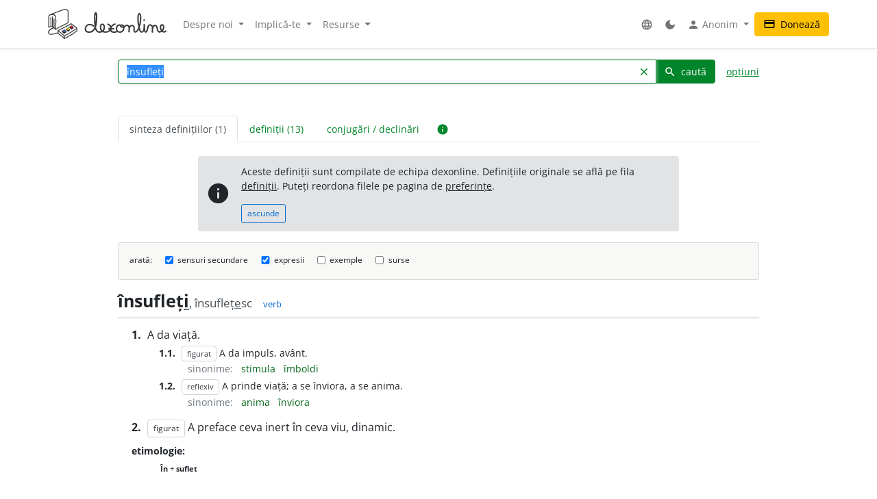

--- FILE ---
content_type: text/html; charset=UTF-8
request_url: http://www.dexonline.ro:8080/intrare/%EF%BF%BD%EF%BF%BDnsufle%EF%BF%BD%EF%BF%BDi/28455
body_size: 17024
content:
<!DOCTYPE html> <html> <head> <title> însufleți - definiție și paradigmă | dexonline</title> <meta charset="utf-8"> <meta content="width=device-width, initial-scale=1.0, maximum-scale=3.0, user-scalable=yes" name="viewport"> <meta name="color-scheme" content="light dark"> <script>
  function applyColorScheme() {
        document.documentElement.className = getColorScheme();
  }

  function getColorScheme() {
    var ls = localStorage.getItem('colorScheme');
    if (ls) {
      return ls;
    }
    if (window.matchMedia('(prefers-color-scheme: dark)').matches) {
      return 'dark';
    }
    return 'light';
  }

  function setColorScheme(scheme) {
    localStorage.setItem('colorScheme', scheme);
    applyColorScheme();
  }

  applyColorScheme();

      window.matchMedia("(prefers-color-scheme: dark)").addEventListener(
    'change', applyColorScheme
  );
</script> <meta name="description" content="Dicționar dexonline. Definiții, sinonime, conjugări, declinări, paradigme pentru ��nsufle��i din dicționarele: DEX '09, DEX '98, MDA2, DLRLC, NODEX, Șăineanu, ed. VI, Scriban, DOOM 3, DOOM 2, Ortografic, Sinonime, Sinonime82"> <meta property="og:image" content="/img/logo/logo-og.png"> <meta property="og:type" content="website"> <meta property="og:title" content="dexonline"> <link rel="image_src" href="/img/logo/logo-og.png"> <link href="/css/merged/e724c86d4c97d12fd087b09eeebdd781.css?v=20251017212943" rel="stylesheet" type="text/css"> <script src="/js/merged/06aa857d5f18cbfd22b12d237c3d6f49.js?v=20251215002243"></script> <link rel="search" type="application/opensearchdescription+xml" href="https://dexonline.ro/static/download/dex.xml" title="Căutare dexonline.ro"> <link href="https://plus.google.com/100407552237543221945" rel="publisher"> <link rel="alternate" type="application/rss+xml" title="Cuvântul zilei" href="https://dexonline.ro/cuvantul-zilei"> <link rel="icon" type="image/svg+xml" href="/img/favicon.svg"> <link rel="apple-touch-icon" href="/img/apple-touch-icon.png"> </head> <body class="search"> <header> <nav class="navbar navbar-expand-md navbar-light mb-3"> <div class="container"> <a class="navbar-brand order-0" href="/" title="Pagina principală"> <svg xmlns="http://www.w3.org/2000/svg" width="311px" height="78.1px" viewBox="0 0 311 78.1" role="img"> <title>dexonline logo</title> <style> g { stroke: #000; stroke-linecap: round; stroke-linejoin: round; stroke-width: 1.25; } @media (prefers-color-scheme: dark) { g { stroke: #fff; } } </style> <g> <path fill="none" stroke-width="2.25" d="M75.3,50.5c-11.2,8-19.3,12.7-32.4,19.8c-6.1-6.2-9.1-8.9-16.6-13.9c12.7-6.5,20.6-10.1,34.2-18c5.9,4.3,10,6.4,15,11.3 M26.3,56.4l0.3,6.9 M42.8,70.6c0.3,1.2,0.6,4.9,0.7,6.1 M75.6,49.8l0.7,7 M26.6,63.3c6.7,6.5,10.7,6.5,16.5,13.7 M43.5,76.8c2.2-1.2,5.4-2.8,8.1-4.2c4.3-2.1,6.7-4.2,11.1-6.2c6.1-2.8,7.7-6.4,13.5-9.7 M2,47.5c7.8-3.8,14.3,0.7,18.2,6c0-8,0.5-12,0.5-20c0-13.2,0.4-18.7-9.2-18.7c-10,0-9.7,3.4-9.7,14.4C1.9,39.5,2,37.2,2,47.5 M7.5,22.6C7.6,28.2,8,40.5,8,46.1 M12.1,20.5v26.4 M15.8,27.1c0.1,6.4,0.3,18.2,0.3,21.8 M5.7,15.5c14.5-6.7,21.8-9,36.2-13.7c0.9-0.3,3.2-0.9,4.4-0.6 M20.2,53.5c10.2-9.2,21.3-10.1,32.7-17.8 M46.3,1.2c6.7,1.1,6.7,2.9,6.7,13.9c0,7.3,0,13.3,0,20.6 M15.1,48.7c-8.5,3.5-14,8.9-14,11.9c0,4.3,3.9,5.5,8.1,5.5c5.2,0,7.7-3.3,12.9-3.3c1.3,0,3.1,0.1,4.4,0.5"/> <path stroke-width="1.3887" d="M37.5,59.6c1.2,1.7,3.1,2.7,4.6,4.4l0.8-0.4c0,0,3.8-2.2,4.5-2.9l0.3-2.3l-10.1-0.8L37.5,59.6z M48.5,54.6c1.2,1.7,2.7,2.3,4.2,3.9l2.5-1.6c0,0,0.9-0.5,1.6-1.2l0.2-2.3l-8.4-0.9L48.5,54.6z M57.5,48.9c1.2,1.7,2.8,2.8,4.5,4c0,0,1.6-1.1,2.3-1.7c0.7-0.6,1.4-0.8,2.1-1.5l0.2-2.3l-9.1-0.5L57.5,48.9z"/> <path fill="#3e66b0" d="M43.9,54c1.1,1.7,2.5,2.3,3.8,3.9c-2.1,1.4-3.1,2.3-5.5,3.4c-0.1-0.1-4.3-4.1-4.6-4.2l5.9-3.5L43.9,54z"/> <path fill="#fff200" d="M52.8,49.2c1.8,1,3.5,2.3,4.2,3.8c-0.6,1-2.4,2-4.2,3c-0.8-0.9-1.5-1.2-2.5-2c-0.7-0.6-1.7-1-1.7-1.9c0-0.3,0.2-0.4,0.2-0.7C49.8,50.6,51.6,49.8,52.8,49.2z"/> <path fill="#ed1c24" d="M57.6,46.4c1.6-0.8,3.3-2.2,4.7-3.1c1.6,1.2,2.7,2.4,4.4,3.6c-1.1,1.4-2.8,2.2-4.6,3.5C60.4,48.9,59,48,57.6,46.4z"/> <path fill="none" stroke-width="3.7" d="M119.3,44.6c-1.1-1.8-3.6-3.9-11-3.9c-5.8,0-10.2,5.2-10.2,11c0,5.7,4.4,8.6,10.1,8.6c17.5,0,19.4-23,19.4-40.6c0-13.3-4.8-11.8-4.8,0.5c0,4.3,0,6.7,0,11c0,13.1,1.7,29,12.1,29c8.2,0,12.9-4.4,12.9-12.7c0-10.5-10-10.2-10,0.3c0,7.8,5.3,12.4,13.1,12.4c7.5,0,13.5-4.3,13.5-11.9c0-4.3-3.1-7-7-8.6 M175.7,39.4c-6.6,2.2-11.3,7-11.3,14c0,5.5,4.2,7,9.7,7c2.2,0,3.2-0.5,5.4-1.1 M175.7,39.4c-6.6,2.2-11.3,7-11.3,14c0,5.5,4.2,7,9.7,7c2.2,0,3.2-0.5,5.4-1.1 M159.5,51.8c5,0,7.9-0.1,12.9-0.5 M187.2,41.5c-4.9,1.2-7.5,5.3-7.5,10.2c0,4.8,4.3,8.6,9.2,8.6c5.8,0,10.2-5.1,10.2-10.9c0-5.7-2.1-7.9-7-7.7c-2.2,0.3-2.6,2.6-1.1,4c1.5,1.2,3.2,1.6,5.4,1.6c4.6,0,6.2-4.9,10.8-4.9c3.8,0,5.9,4.2,5.9,8c0,3.4-0.3,5.4-0.3,8.8c0-2.8,0.2-4.6,0.2-7.4c0-4.6,3-8.8,7.6-8.8c2.8,0,5.4,2.4,5.4,5.3c0,5.1,0,4.4,0,9.6c0,1.5,1.6,1.9,2.7,1.9c5.7,0,7.4-5.7,9.7-10.8c4-8.9,4.9-15,4.9-24.8c0-17.1-7.1-15.3-7.1,1.1c0,7.8,0.1,12,2.3,19.4c1.8,6.1,1.2,15.3,7.5,15.3c2.8,0,5.6-3.7,6-7c0.8-6.3,0.6-6.6,0.6-12.4c0.3,5.4,0.3,3.8,0.3,6.8c0,15.3,4.6,13.1,5.9,11.2c4.7-6.5,1-17,9.1-17c3.2,0,6.1,2.8,6.1,6c0,4.9,0,7.6,0,12.5c-0.2-7.8,0.2-17.3,7.3-17.3c7.9,0,3,17,10.9,17c6.6,0,11.4-5.5,11.4-12.2c0-8.2-8.4-9.2-8.4,1.3c0,5.4,7.2,14.9,13.9,8.8 M252.4,28.8l-0.1,0.9"/> </g> </svg> </a> <div class="collapse navbar-collapse order-5 order-md-2" id="navMenu"> <ul class="navbar-nav"> <li class="nav-item dropdown"> <a class="nav-link dropdown-toggle" href="#" role="button" data-bs-toggle="dropdown" aria-expanded="false"> Despre noi </a> <ul class="dropdown-menu"> <li> <a href="https://wiki.dexonline.ro/wiki/Informa%C8%9Bii" class="dropdown-item" target="_blank"> Informații </a> </li> <li> <a href="/contact" class="dropdown-item"> Contact </a> </li> <li> <a href="https://blog.dexonline.ro" class="dropdown-item"> Blog </a> </li> <li> <a href="/newsletter" class="dropdown-item"> Newsletter </a> </li> </ul> </li> <li class="nav-item dropdown"> <a class="nav-link dropdown-toggle" href="#" role="button" data-bs-toggle="dropdown" aria-expanded="false"> Implică-te </a> <ul class="dropdown-menu"> <li> <a href="https://wiki.dexonline.ro/wiki/Cum_pute%C8%9Bi_ajuta" class="dropdown-item"> Cum poți ajuta </a> </li> <li> <a href="/top" class="dropdown-item"> Topul voluntarilor </a> </li> </ul> </li> <li class="nav-item dropdown"> <a class="nav-link dropdown-toggle" href="#" role="button" data-bs-toggle="dropdown" aria-expanded="false"> Resurse </a> <ul class="dropdown-menu"> <li> <a href="https://wiki.dexonline.ro/wiki/Abrevieri" class="dropdown-item" target="_blank"> Abrevieri folosite </a> </li> <li> <a href="/articole" class="dropdown-item"> Articole lingvistice </a> </li> <li> <a href="/articol/Ghid_de_exprimare_corect%C4%83" class="dropdown-item"> Ghid de exprimare </a> </li> <li> <a href="/cuvantul-zilei" class="dropdown-item"> Cuvântul zilei </a> </li> <li> <a href="/cuvantul-lunii" class="dropdown-item"> Cuvântul lunii </a> </li> <li> <a href="/cuvinte-aleatorii" class="dropdown-item"> Cuvinte aleatorii </a> </li> <li> <a href="/scrabble" class="dropdown-item"> Scrabble </a> </li> <li> <a href="/unelte" class="dropdown-item"> Unelte </a> </li> <li> <a href="/legaturi" class="dropdown-item"> Legături externe </a> </li> </ul> </li> </ul> <ul class="navbar-nav ms-auto"> <li class="nav-item dropdown"> <a class="nav-link" href="#" role="button" data-bs-toggle="dropdown" aria-expanded="false"> <span class="material-icons ">language</span> </a> <ul class="dropdown-menu"> <li> <a href="/changeLocale?id=en_US.utf8" class="dropdown-item"> <span class="invisible"> <span class="material-icons ">done</span> </span> English </a> </li> <li> <a href="/changeLocale?id=es_ES.utf8" class="dropdown-item"> <span class="invisible"> <span class="material-icons ">done</span> </span> español </a> </li> <li> <a href="/changeLocale?id=hu_HU.utf8" class="dropdown-item"> <span class="invisible"> <span class="material-icons ">done</span> </span> magyar </a> </li> <li> <a href="/changeLocale?id=ro_RO.utf8" class="dropdown-item"> <span > <span class="material-icons ">done</span> </span> română </a> </li> </ul> </li> <li class="nav-item"> <a class="nav-link light-mode-toggle" data-mode="light" href="#" title="modul luminos"> <span class="material-icons ">light_mode</span> </a> <a class="nav-link dark-mode-toggle" data-mode="dark" href="#" title="modul întunecat"> <span class="material-icons ">dark_mode</span> </a> </li> <li class="nav-item dropdown"> <a class="nav-link dropdown-toggle" href="#" role="button" data-bs-toggle="dropdown" aria-expanded="false"> <span class="material-icons ">person</span> Anonim </a> <ul class="dropdown-menu"> <li> <a href="/preferinte" class="dropdown-item"> <span class="material-icons ">settings</span> Preferințe </a> </li> <li> <a href="/autentificare" class="dropdown-item"> <span class="material-icons ">login</span> Autentificare </a> </li> </ul> </li> </ul> </div> <a class="btn btn-warning ms-auto order-3" href="/doneaza"> <span class="material-icons ">credit_card</span> Donează </a> <button class="navbar-toggler order-4" type="button" data-bs-toggle="collapse" data-bs-target="#navMenu" aria-controls="navMenu" aria-expanded="false" aria-label="navigare"> <span class="navbar-toggler-icon"></span> </button> </div> </nav> </header> <div class="container container-narrow"> <main class="row"> <div class="col-md-12"> <section class="search"> <form action="/search.php" name="frm" onsubmit="return searchSubmit()" class="mb-4" id="searchForm"> <div class="d-flex align-items-end align-items-md-center flex-column flex-md-row"> <div class="input-group dropdown"> <input autocapitalize="off" autocomplete="off" class="dropdown-toggle form-control" data-bs-offset="0,0" data-bs-toggle="dropdown" id="searchField" maxlength="50" name="cuv" placeholder="cuvânt" type="text" value="însufleți"> <ul class="dropdown-menu" data-limit="10" data-min-chars="3" id="search-autocomplete"> </ul> <button id="searchClear" class="btn btn-link " type="button"> <span class="material-icons ">clear</span> </button> <button type="submit" value="caută" id="searchButton" class="btn btn-primary"> <span class="material-icons ">search</span> caută </button> </div> <a href="#" id="advancedAnchor" class="ms-3" onclick="return toggle('advSearch')"> opțiuni </a> </div> <div class="row my-2" id="advSearch" style="display: none"> <div class="col-12 col-lg-6"> <input id="source-field-hidden" name="source" type="hidden" value=""> <div class="dropdown" id="source-field"> <button class="btn btn-sm dropdown-toggle w-100" data-bs-toggle="dropdown" type="button"> Toate dicționarele </button> <div class="dropdown-menu w-100"> <div class="dropdown-item"> <input class="form-control w-100" placeholder="alege un dicționar..." type="text"> </div> <div class="source-scrollable"> <a class="dropdown-item" href="#">Toate dicționarele</a> <a class="dropdown-item" data-value="dex09" href="#" title="Dicționarul explicativ al limbii române (ediția a II-a revăzută și adăugită)"> <span> <strong class="me-1">DEX &#039;09</strong> Dicționarul explicativ al limbii române (ediția a II-a revăzută și adăugită) </span> </a> <a class="dropdown-item" data-value="doom3" href="#" title="Dicționar ortografic, ortoepic și morfologic al limbii române, ediția a III-a"> <span> <strong class="me-1">DOOM 3</strong> Dicționar ortografic, ortoepic și morfologic al limbii române, ediția a III-a </span> </a> <a class="dropdown-item" data-value="mda2" href="#" title="Micul dicționar academic, ediția a II-a"> <span> <strong class="me-1">MDA2</strong> Micul dicționar academic, ediția a II-a </span> </a> <a class="dropdown-item" data-value="CADE" href="#" title="Dicționarul enciclopedic ilustrat"> <span> <strong class="me-1">CADE</strong> Dicționarul enciclopedic ilustrat </span> </a> <a class="dropdown-item" data-value="sinonime" href="#" title="Dicționar de sinonime"> <span> <strong class="me-1">Sinonime</strong> Dicționar de sinonime </span> </a> <a class="dropdown-item" data-value="pub" href="#" title="publicitate"> <span> <strong class="me-1">publicitate</strong> publicitate </span> </a> <a class="dropdown-item" data-value="dex16" href="#" title="Dicționarul explicativ al limbii române (ediția a II-a revăzută și adăugită)"> <span> <strong class="me-1">DEX &#039;16</strong> Dicționarul explicativ al limbii române (ediția a II-a revăzută și adăugită) </span> </a> <a class="dropdown-item" data-value="dex12" href="#" title="Dicționarul explicativ al limbii române (ediția a II-a revăzută și adăugită)"> <span> <strong class="me-1">DEX &#039;12</strong> Dicționarul explicativ al limbii române (ediția a II-a revăzută și adăugită) </span> </a> <a class="dropdown-item" data-value="intern" href="#" title="Dicționar intern dexonline"> <span> <strong class="me-1">dexonline</strong> Dicționar intern dexonline </span> </a> <a class="dropdown-item" data-value="dlr" href="#" title="Dicționar al limbii române (Dicționarul Academiei)"> <span> <strong class="me-1">DLR</strong> Dicționar al limbii române (Dicționarul Academiei) </span> </a> <a class="dropdown-item" data-value="DEXI" href="#" title="Dicționar explicativ ilustrat al limbii române"> <span> <strong class="me-1">DEXI</strong> Dicționar explicativ ilustrat al limbii române </span> </a> <a class="dropdown-item" data-value="dex" href="#" title="Dicționarul explicativ al limbii române, ediția a II-a"> <span> <strong class="me-1">DEX &#039;98</strong> Dicționarul explicativ al limbii române, ediția a II-a </span> </a> <a class="dropdown-item" data-value="dex96" href="#" title="Dicționarul explicativ al limbii române, ediția a II-a"> <span> <strong class="me-1">DEX &#039;96</strong> Dicționarul explicativ al limbii române, ediția a II-a </span> </a> <a class="dropdown-item" data-value="dexs88" href="#" title="Supliment la Dicționarul explicativ al limbii române"> <span> <strong class="me-1">DEX-S</strong> Supliment la Dicționarul explicativ al limbii române </span> </a> <a class="dropdown-item" data-value="dex84" href="#" title="Dicționarul explicativ al limbii române"> <span> <strong class="me-1">DEX &#039;84</strong> Dicționarul explicativ al limbii române </span> </a> <a class="dropdown-item" data-value="dex75" href="#" title="Dicționarul explicativ al limbii române"> <span> <strong class="me-1">DEX &#039;75</strong> Dicționarul explicativ al limbii române </span> </a> <a class="dropdown-item" data-value="dlrlc" href="#" title="Dicționarul limbii romîne literare contemporane"> <span> <strong class="me-1">DLRLC</strong> Dicționarul limbii romîne literare contemporane </span> </a> <a class="dropdown-item" data-value="dlrm" href="#" title="Dicționarul limbii române moderne"> <span> <strong class="me-1">DLRM</strong> Dicționarul limbii române moderne </span> </a> <a class="dropdown-item" data-value="mda" href="#" title="Micul dicționar academic"> <span> <strong class="me-1">MDA</strong> Micul dicționar academic </span> </a> <a class="dropdown-item" data-value="doom2" href="#" title="Dicționar ortografic, ortoepic și morfologic al limbii române, ediția a II-a revăzută și adăugită"> <span> <strong class="me-1">DOOM 2</strong> Dicționar ortografic, ortoepic și morfologic al limbii române, ediția a II-a revăzută și adăugită </span> </a> <a class="dropdown-item" data-value="doom" href="#" title="Dicționar ortografic, ortoepic și morfologic al limbii române"> <span> <strong class="me-1">DOOM</strong> Dicționar ortografic, ortoepic și morfologic al limbii române </span> </a> <a class="dropdown-item" data-value="dor" href="#" title="Marele dicționar ortografic al limbii române"> <span> <strong class="me-1">DOR</strong> Marele dicționar ortografic al limbii române </span> </a> <a class="dropdown-item" data-value="do" href="#" title="Dicționar ortografic al limbii române"> <span> <strong class="me-1">Ortografic</strong> Dicționar ortografic al limbii române </span> </a> <a class="dropdown-item" data-value="dmlr" href="#" title="Dictionnaire morphologique de la langue roumaine"> <span> <strong class="me-1">DMLR</strong> Dictionnaire morphologique de la langue roumaine </span> </a> <a class="dropdown-item" data-value="DGS" href="#" title="Dicționar General de Sinonime al Limbii Române"> <span> <strong class="me-1">DGS</strong> Dicționar General de Sinonime al Limbii Române </span> </a> <a class="dropdown-item" data-value="Sinonime82" href="#" title="Dicționarul de sinonime al limbii române"> <span> <strong class="me-1">Sinonime82</strong> Dicționarul de sinonime al limbii române </span> </a> <a class="dropdown-item" data-value="das" href="#" title="Dicționar analogic și de sinonime al limbii române"> <span> <strong class="me-1">DAS</strong> Dicționar analogic și de sinonime al limbii române </span> </a> <a class="dropdown-item" data-value="antonime" href="#" title="Dicționar de antonime"> <span> <strong class="me-1">Antonime</strong> Dicționar de antonime </span> </a> <a class="dropdown-item" data-value="dn" href="#" title="Dicționar de neologisme"> <span> <strong class="me-1">DN</strong> Dicționar de neologisme </span> </a> <a class="dropdown-item" data-value="mdn08" href="#" title="Marele dicționar de neologisme (ediția a 10-a, revăzută, augmentată și actualizată)"> <span> <strong class="me-1">MDN &#039;08</strong> Marele dicționar de neologisme (ediția a 10-a, revăzută, augmentată și actualizată) </span> </a> <a class="dropdown-item" data-value="mdn00" href="#" title="Marele dicționar de neologisme"> <span> <strong class="me-1">MDN &#039;00</strong> Marele dicționar de neologisme </span> </a> <a class="dropdown-item" data-value="dcr2" href="#" title="Dicționar de cuvinte recente, ediția a II-a"> <span> <strong class="me-1">DCR2</strong> Dicționar de cuvinte recente, ediția a II-a </span> </a> <a class="dropdown-item" data-value="dlrc" href="#" title="Dicționar al limbii române contemporane"> <span> <strong class="me-1">DLRC</strong> Dicționar al limbii române contemporane </span> </a> <a class="dropdown-item" data-value="der" href="#" title="Dicționarul etimologic român"> <span> <strong class="me-1">DER</strong> Dicționarul etimologic român </span> </a> <a class="dropdown-item" data-value="ger" href="#" title="Etimologii romînești"> <span> <strong class="me-1">GER</strong> Etimologii romînești </span> </a> <a class="dropdown-item" data-value="gaer" href="#" title="Alte etimologii românești"> <span> <strong class="me-1">GAER</strong> Alte etimologii românești </span> </a> <a class="dropdown-item" data-value="dei" href="#" title="Dicționar enciclopedic ilustrat"> <span> <strong class="me-1">DEI</strong> Dicționar enciclopedic ilustrat </span> </a> <a class="dropdown-item" data-value="nodex" href="#" title="Noul dicționar explicativ al limbii române"> <span> <strong class="me-1">NODEX</strong> Noul dicționar explicativ al limbii române </span> </a> <a class="dropdown-item" data-value="dlrlv" href="#" title="Dicționarul limbii române literare vechi (1640-1780) - Termeni regionali"> <span> <strong class="me-1">DLRLV</strong> Dicționarul limbii române literare vechi (1640-1780) - Termeni regionali </span> </a> <a class="dropdown-item" data-value="dar" href="#" title="Dicționar de arhaisme și regionalisme"> <span> <strong class="me-1">DAR</strong> Dicționar de arhaisme și regionalisme </span> </a> <a class="dropdown-item" data-value="dsl" href="#" title="Dicționar General de Științe. Științe ale limbii"> <span> <strong class="me-1">DSL</strong> Dicționar General de Științe. Științe ale limbii </span> </a> <a class="dropdown-item" data-value="dgssl" href="#" title="Dicționar general de științe. Științe ale limbii"> <span> <strong class="me-1">DGSSL</strong> Dicționar general de științe. Științe ale limbii </span> </a> <a class="dropdown-item" data-value="mitologică" href="#" title="Mic dicționar mitologic greco-roman"> <span> <strong class="me-1">Mitologic</strong> Mic dicționar mitologic greco-roman </span> </a> <a class="dropdown-item" data-value="dulr6" href="#" title="Dicționar universal al limbei române, ediția a VI-a"> <span> <strong class="me-1">Șăineanu, ed. VI</strong> Dicționar universal al limbei române, ediția a VI-a </span> </a> <a class="dropdown-item" data-value="scriban" href="#" title="Dicționaru limbii românești"> <span> <strong class="me-1">Scriban</strong> Dicționaru limbii românești </span> </a> <a class="dropdown-item" data-value="dgl" href="#" title="Dicționar al greșelilor de limbă"> <span> <strong class="me-1">DGL</strong> Dicționar al greșelilor de limbă </span> </a> <a class="dropdown-item" data-value="dps" href="#" title="Dicționar de termeni – Sedimentologie - Petrologie sedimentară - Sisteme depoziționale"> <span> <strong class="me-1">Petro-Sedim</strong> Dicționar de termeni – Sedimentologie - Petrologie sedimentară - Sisteme depoziționale </span> </a> <a class="dropdown-item" data-value="gta" href="#" title="Glosar de termeni aviatici"> <span> <strong class="me-1">GTA</strong> Glosar de termeni aviatici </span> </a> <a class="dropdown-item" data-value="dge" href="#" title="Dicționar gastronomic explicativ"> <span> <strong class="me-1">DGE</strong> Dicționar gastronomic explicativ </span> </a> <a class="dropdown-item" data-value="dtm" href="#" title="Dicționar de termeni muzicali"> <span> <strong class="me-1">DTM</strong> Dicționar de termeni muzicali </span> </a> <a class="dropdown-item" data-value="religios" href="#" title="Dicționar religios"> <span> <strong class="me-1">D.Religios</strong> Dicționar religios </span> </a> <a class="dropdown-item" data-value="argou" href="#" title="Dicționar de argou al limbii române"> <span> <strong class="me-1">Argou</strong> Dicționar de argou al limbii române </span> </a> <a class="dropdown-item" data-value="dram3" href="#" title="Dicționar de regionalisme și arhaisme din Maramureș, ediția a treia"> <span> <strong class="me-1">DRAM 2021</strong> Dicționar de regionalisme și arhaisme din Maramureș, ediția a treia </span> </a> <a class="dropdown-item" data-value="dram15" href="#" title="Dicționar de regionalisme și arhaisme din Maramureș, ediția a doua"> <span> <strong class="me-1">DRAM 2015</strong> Dicționar de regionalisme și arhaisme din Maramureș, ediția a doua </span> </a> <a class="dropdown-item" data-value="dram" href="#" title="Dicționar de regionalisme și arhaisme din Maramureș"> <span> <strong class="me-1">DRAM</strong> Dicționar de regionalisme și arhaisme din Maramureș </span> </a> <a class="dropdown-item" data-value="de" href="#" title="Dicționar enciclopedic"> <span> <strong class="me-1">DE</strong> Dicționar enciclopedic </span> </a> <a class="dropdown-item" data-value="dtl" href="#" title="Dicționar de termeni lingvistici"> <span> <strong class="me-1">DTL</strong> Dicționar de termeni lingvistici </span> </a> <a class="dropdown-item" data-value="dmg" href="#" title="Dicționar de matematici generale"> <span> <strong class="me-1">DMG</strong> Dicționar de matematici generale </span> </a> <a class="dropdown-item" data-value="don" href="#" title="Dicționar Onomastic Romînesc"> <span> <strong class="me-1">Onomastic</strong> Dicționar Onomastic Romînesc </span> </a> <a class="dropdown-item" data-value="meo" href="#" title="Mică Enciclopedie Onomastică"> <span> <strong class="me-1">MEO</strong> Mică Enciclopedie Onomastică </span> </a> <a class="dropdown-item" data-value="DifSem" href="#" title="Dificultăți semantice"> <span> <strong class="me-1">DifSem</strong> Dificultăți semantice </span> </a> <a class="dropdown-item" data-value="neoficial" href="#" title="Definiții ale unor cuvinte care nu există în alte dicționare"> <span> <strong class="me-1">Neoficial</strong> Definiții ale unor cuvinte care nu există în alte dicționare </span> </a> <a class="dropdown-item" data-value="dendrofloricol" href="#" title="Dicționar dendrofloricol"> <span> <strong class="me-1">DFL</strong> Dicționar dendrofloricol </span> </a> <a class="dropdown-item" data-value="dlra" href="#" title="Dicționar al limbii române actuale (ediția a II-a revăzută și adăugită)"> <span> <strong class="me-1">DLRA</strong> Dicționar al limbii române actuale (ediția a II-a revăzută și adăugită) </span> </a> <a class="dropdown-item" data-value="dets" href="#" title="Dicționar etimologic de termeni științifici"> <span> <strong class="me-1">DETS</strong> Dicționar etimologic de termeni științifici </span> </a> <a class="dropdown-item" data-value="dfs" href="#" title="Dicționarul figurilor de stil"> <span> <strong class="me-1">DFS</strong> Dicționarul figurilor de stil </span> </a> <a class="dropdown-item" data-value="dan" href="#" title="Dicționarul Actualizat de Neologisme"> <span> <strong class="me-1">DAN</strong> Dicționarul Actualizat de Neologisme </span> </a> <a class="dropdown-item" data-value="lex.ro" href="#" title="Legislația României"> <span> <strong class="me-1">Legi România</strong> Legislația României </span> </a> <a class="dropdown-item" data-value="lex.md" href="#" title="Legislația Republicii Moldova"> <span> <strong class="me-1">Legi Moldova</strong> Legislația Republicii Moldova </span> </a> <a class="dropdown-item" data-value="psi" href="#" title="Dicționar de psihologie"> <span> <strong class="me-1">psi</strong> Dicționar de psihologie </span> </a> <a class="dropdown-item" data-value="mdo" href="#" title="Mic Dicționar Ortografic"> <span> <strong class="me-1">MDO</strong> Mic Dicționar Ortografic </span> </a> <a class="dropdown-item" data-value="dex-scolar" href="#" title="Dicționar explicativ școlar"> <span> <strong class="me-1">DEX-școlar</strong> Dicționar explicativ școlar </span> </a> <a class="dropdown-item" data-value="ivo3" href="#" title="Îndreptar și vocabular ortografic (ediția a III-a, revăzută și completată)"> <span> <strong class="me-1">IVO-III</strong> Îndreptar și vocabular ortografic (ediția a III-a, revăzută și completată) </span> </a> <a class="dropdown-item" data-value="din" href="#" title="Dicționar normativ al limbii române ortografic, ortoepic, morfologic și practic"> <span> <strong class="me-1">DIN</strong> Dicționar normativ al limbii române ortografic, ortoepic, morfologic și practic </span> </a> <a class="dropdown-item" data-value="terminologie-literara" href="#" title="Mic dicționar îndrumător în terminologia literară"> <span> <strong class="me-1">MDTL</strong> Mic dicționar îndrumător în terminologia literară </span> </a> <a class="dropdown-item" data-value="cecc" href="#" title="Dicționar de cuvinte, expresii, citate celebre"> <span> <strong class="me-1">CECC</strong> Dicționar de cuvinte, expresii, citate celebre </span> </a> <a class="dropdown-item" data-value="expert" href="#" title="Dicționar de citate din experți"> <span> <strong class="me-1">expert</strong> Dicționar de citate din experți </span> </a> <a class="dropdown-item" data-value="derc" href="#" title="Dicționar de expresii românești în contexte"> <span> <strong class="me-1">DERC</strong> Dicționar de expresii românești în contexte </span> </a> <a class="dropdown-item" data-value="dlr-tom01" href="#" title="Dicționarul limbii române - tomul I (ediție anastatică)"> <span> <strong class="me-1">DLR - tomul I</strong> Dicționarul limbii române - tomul I (ediție anastatică) </span> </a> <a class="dropdown-item" data-value="dlr-tom02" href="#" title="Dicționarul limbii române - tomul II (ediție anastatică)"> <span> <strong class="me-1">DLR - tomul II</strong> Dicționarul limbii române - tomul II (ediție anastatică) </span> </a> <a class="dropdown-item" data-value="dlr-tom03" href="#" title="Dicționarul limbii române - tomul III (ediție anastatică)"> <span> <strong class="me-1">DLR - tomul III</strong> Dicționarul limbii române - tomul III (ediție anastatică) </span> </a> <a class="dropdown-item" data-value="dlr-tom04" href="#" title="Dicționarul limbii române - tomul IV (ediție anastatică)"> <span> <strong class="me-1">DLR - tomul IV</strong> Dicționarul limbii române - tomul IV (ediție anastatică) </span> </a> <a class="dropdown-item" data-value="dlr-tom05" href="#" title="Dicționarul limbii române - tomul V (ediție anastatică)"> <span> <strong class="me-1">DLR - tomul V</strong> Dicționarul limbii române - tomul V (ediție anastatică) </span> </a> <a class="dropdown-item" data-value="dlr-tom06" href="#" title="Dicționarul limbii române - tomul VI (ediție anastatică)"> <span> <strong class="me-1">DLR - tomul VI</strong> Dicționarul limbii române - tomul VI (ediție anastatică) </span> </a> <a class="dropdown-item" data-value="dlr-tom07" href="#" title="Dicționarul limbii române - tomul VII (ediție anastatică)"> <span> <strong class="me-1">DLR - tomul VII</strong> Dicționarul limbii române - tomul VII (ediție anastatică) </span> </a> <a class="dropdown-item" data-value="dlr-tom08" href="#" title="Dicționarul limbii române - tomul VIII (ediție anastatică)"> <span> <strong class="me-1">DLR - tomul VIII</strong> Dicționarul limbii române - tomul VIII (ediție anastatică) </span> </a> <a class="dropdown-item" data-value="dlr-tom09" href="#" title="Dicționarul limbii române - tomul IX (ediție anastatică)"> <span> <strong class="me-1">DLR - tomul IX</strong> Dicționarul limbii române - tomul IX (ediție anastatică) </span> </a> <a class="dropdown-item" data-value="dlr-tom10" href="#" title="Dicționarul limbii române - tomul X - N–O (ediție anastatică)"> <span> <strong class="me-1">DLR - tomul X</strong> Dicționarul limbii române - tomul X - N–O (ediție anastatică) </span> </a> <a class="dropdown-item" data-value="dlr-tom11" href="#" title="Dicționarul limbii române - tomul XI (ediție anastatică)"> <span> <strong class="me-1">DLR - tomul XI</strong> Dicționarul limbii române - tomul XI (ediție anastatică) </span> </a> <a class="dropdown-item" data-value="dlr-tom12" href="#" title="Dicționarul limbii române - tomul XII (ediție anastatică)"> <span> <strong class="me-1">DLR - tomul XII</strong> Dicționarul limbii române - tomul XII (ediție anastatică) </span> </a> <a class="dropdown-item" data-value="dlr-tom13" href="#" title="Dicționarul limbii române - tomul XIII (ediție anastatică)"> <span> <strong class="me-1">DLR - tomul XIII</strong> Dicționarul limbii române - tomul XIII (ediție anastatică) </span> </a> <a class="dropdown-item" data-value="dlr-tom14" href="#" title="Dicționarul limbii române - tomul XIV (ediție anastatică)"> <span> <strong class="me-1">DLR - tomul XIV</strong> Dicționarul limbii române - tomul XIV (ediție anastatică) </span> </a> <a class="dropdown-item" data-value="dlr-tom15" href="#" title="Dicționarul limbii române - tomul XV (ediție anastatică)"> <span> <strong class="me-1">DLR - tomul XV</strong> Dicționarul limbii române - tomul XV (ediție anastatică) </span> </a> <a class="dropdown-item" data-value="dlr-tom16" href="#" title="Dicționarul limbii române - tomul XVI (ediție anastatică)"> <span> <strong class="me-1">DLR - tomul XVI</strong> Dicționarul limbii române - tomul XVI (ediție anastatică) </span> </a> <a class="dropdown-item" data-value="dlr-tom17" href="#" title="Dicționarul limbii române - tomul XVII (ediție anastatică)"> <span> <strong class="me-1">DLR - tomul XVII</strong> Dicționarul limbii române - tomul XVII (ediție anastatică) </span> </a> <a class="dropdown-item" data-value="dlr-tom18" href="#" title="Dicționarul limbii române - tomul XVIII (ediție anastatică)"> <span> <strong class="me-1">DLR - tomul XVIII</strong> Dicționarul limbii române - tomul XVIII (ediție anastatică) </span> </a> <a class="dropdown-item" data-value="dlr-tom19" href="#" title="Dicționarul limbii române - tomul XIX (ediție anastatică)"> <span> <strong class="me-1">DLR - tomul XIX</strong> Dicționarul limbii române - tomul XIX (ediție anastatică) </span> </a> <a class="dropdown-item" data-value="dcr3" href="#" title="Dicționar de cuvinte recente, ediția a III-a"> <span> <strong class="me-1">DCR3</strong> Dicționar de cuvinte recente, ediția a III-a </span> </a> </div> </div> </div> </div> <div class="col-12 col-lg-6 d-flex align-items-lg-center"> <div class="form-check flex-grow-1" > <input id="cb-697166ae1269b" type="checkbox" class="form-check-input " name="text" > <label for="cb-697166ae1269b" class="form-check-label" > Caută în tot textul definițiilor </label> </div> <a href="https://wiki.dexonline.ro/wiki/Ajutor_pentru_căutare" target="_blank"> <span class="material-icons ">help</span> ajutor </a> </div> </div> </form> </section> <section class="banner-section" data-placement="default"> <ins id="revive-container" data-revive-zoneid="" data-revive-id="f5bd0e4f25d7142abd5ac52d3d518b1c"></ins> <script>
  reviveInit({"url":"https:\/\/dexonline.ro\/revive\/www\/delivery\/asyncjs.php","id":"f5bd0e4f25d7142abd5ac52d3d518b1c","sizes":[[2184,270,14],[1456,180,13],[728,90,1],[364,45,12],[320,50,2]],"maxHeight":0.25});
</script> </section> <ul class="nav nav-tabs" role="tablist"> <li class="nav-item" role="presentation"> <button aria-controls="tab_2" aria-selected="true" class="nav-link active" data-bs-target="#tab_2" data-bs-toggle="tab" data-permalink="/intrare/%EF%BF%BD%EF%BF%BDnsufle%EF%BF%BD%EF%BF%BDi/28455/sinteza" role="tab" type="button"> sinteza definițiilor (1) </button> </li> <li class="nav-item" role="presentation"> <button aria-controls="tab_0" aria-selected="false" class="nav-link " data-bs-target="#tab_0" data-bs-toggle="tab" data-permalink="/intrare/%EF%BF%BD%EF%BF%BDnsufle%EF%BF%BD%EF%BF%BDi/28455/definitii" role="tab" type="button"> definiții (13) </button> </li> <li class="nav-item" role="presentation"> <button aria-controls="tab_1" aria-selected="false" class="nav-link " data-bs-target="#tab_1" data-bs-toggle="tab" data-permalink="/intrare/%EF%BF%BD%EF%BF%BDnsufle%EF%BF%BD%EF%BF%BDi/28455/paradigma" role="tab" type="button"> conjugări / declinări </button> </li> <li class="align-self-center ms-2"> <a id="tabAdvertiser" href="#"> <span class="material-icons ">info</span> </a> </li> </ul> <div class="tab-content"> <div role="tabpanel" class="tab-pane " id="tab_0"> <h5> 13 definiții pentru <span class="entryName">însufleți</span> <span class="tagList"> </span> </h5> <ul class="d-inline list-inline ms-2"> <li class="list-inline-item"> <a class="cat-link" href="#cat-1"> explicative DEX </a> <span class="text-muted">(8)</span> </li> <li class="list-inline-item"> <a class="cat-link" href="#cat-2"> ortografice DOOM </a> <span class="text-muted">(3)</span> </li> <li class="list-inline-item"> <a class="cat-link" href="#cat-8"> sinonime </a> <span class="text-muted">(2)</span> </li> </ul> <div class="callout callout-secondary mt-5" id="cat-1"> <h3>Explicative DEX</h3> </div> <div class=" defWrapper hasDependants "> <p class="mb-2 read-more" data-read-more-lines="15"> <span class="def" title="Clic pentru a naviga la acest cuvânt"> <b>ÎNSUFLEȚ<span class="tonic-accent">I</span>,</b> <i>însuflețesc,</i> <abbr class="abbrev" data-bs-toggle="popover" data-bs-content="verb">vb.</abbr> IV. <abbr class="abbrev" data-bs-toggle="popover" data-bs-content="tranzitiv">Tranz.</abbr> <b>1.</b> A da viață. ♦ <abbr class="abbrev" data-bs-toggle="popover" data-bs-content="figurat">Fig.</abbr> A stimula, a da impuls, avânt. ♦ <abbr class="abbrev" data-bs-toggle="popover" data-bs-content="reflexiv">Refl.</abbr> A prinde viață; a se înviora, a se anima. <b>2.</b> <abbr class="abbrev" data-bs-toggle="popover" data-bs-content="figurat">Fig.</abbr> A preface ceva inert în ceva viu, dinamic. – <b>În</b> + <b>suflet.</b> </span> </p> <div class="defDetails small text-muted"> <ul class="list-inline mb-0 "> <li class="list-inline-item"> sursa: <a class="ref" href="/sursa/dex09" title="Dicționarul explicativ al limbii române (ediția a II-a revăzută și adăugită), 2009" >DEX &#039;09 (2009) </a> </li> <li class="list-inline-item"> adăugată de <a href="/utilizator/blaurb.">blaurb.</a> </li> <li class="list-inline-item dropup"> <a href="#" class="dropdown-toggle" data-bs-toggle="dropdown"> acțiuni </a> <ul class="dropdown-menu"> <li> <a href="/definitie/însufleți/888242" class="dropdown-item" title="link direct către această definiție"> <span class="material-icons ">link</span> permalink </a> </li> </ul> </li> <li class="list-inline-item"> <button class="btn btn-outline-secondary btn-sm" data-bs-toggle="collapse" data-bs-target="#identical-888242"> <span class="material-icons ">repeat</span> +1 definiție identică </button> </li> </ul> <div id="typoModal" class="modal fade" tabindex="-1" role="dialog"> <div class="modal-dialog"> <div class="modal-content"> <form id="typoHtmlForm" method="post" onsubmit="return submitTypoForm();"> <div class="modal-header"> <h4 class="modal-title">Semnalează o greșeală</h4> <button type="button" class="btn-close" data-bs-dismiss="modal" aria-label="Close"> </button> </div> <div class="modal-body"> <textarea
              class="form-control"
              id="typoTextarea"
              cols="40"
              rows="3"
              maxlength="400"
              placeholder="vă rugăm descrieți problema în maximum 400 de caractere"
            ></textarea> <input type="hidden" name="definitionId" value=""> <p class="mt-3">Note:</p> <ul> <li> <strong> Unele dicționare (de exemplu <em>Scriban</em>) folosesc grafia veche. Aceasta nu este o greșeală de tipar. </strong> </li> <li> În general, preluăm definițiile fără modificări, dar putem face comentarii pe marginea lor. Vă rugăm să nu ne semnalați greșeli semantice decât în situații evidente. </li> </ul> </div> <div class="modal-footer"> <button class="btn btn-primary" id="typoSubmit" type="submit">trimite</button> <button class="btn btn-link" data-bs-dismiss="modal">anulează</button> </div> </form> </div> </div> </div> <div id="typoConfModal" class="modal fade" tabindex="-1" role="dialog"> <div class="modal-dialog"> <div class="modal-content"> <div class="modal-header"> <h4 class="modal-title">Semnalează o greșeală</h4> <button type="button" class="btn-close" data-bs-dismiss="modal" aria-label="Close"> </button> </div> <div class="modal-body"> Vă mulțumim pentru semnalare! </div> <div class="modal-footer"> <button class="btn btn-link" data-bs-dismiss="modal">închide</button> </div> </div> </div> </div> <script>
    $(function() {
      $('#typoModal, #typoConfModal').detach().appendTo('body');
    });
  </script> </div> </div> <div class="collapse dependantsWrapper" id="identical-888242"> <div class=" defWrapper "> <p class="mb-2 read-more" data-read-more-lines="15"> <span class="def" title="Clic pentru a naviga la acest cuvânt"> <b>ÎNSUFLEȚ<span class="tonic-accent">I</span>,</b> <i>însuflețesc,</i> <abbr class="abbrev" data-bs-toggle="popover" data-bs-content="verb">vb.</abbr> IV. <abbr class="abbrev" data-bs-toggle="popover" data-bs-content="tranzitiv">Tranz.</abbr> <b>1.</b> A da viață. ♦ <abbr class="abbrev" data-bs-toggle="popover" data-bs-content="figurat">Fig.</abbr> A stimula, a da impuls, avânt. ♦ <abbr class="abbrev" data-bs-toggle="popover" data-bs-content="reflexiv">Refl.</abbr> A prinde viață; a se înviora, a se anima. <b>2.</b> <abbr class="abbrev" data-bs-toggle="popover" data-bs-content="figurat">Fig.</abbr> A preface ceva inert în ceva viu, dinamic. – <b>În</b> + <b>suflet.</b> </span> </p> <div class="defDetails small text-muted"> <ul class="list-inline mb-0 "> <li class="list-inline-item"> sursa: <a class="ref" href="/sursa/dex" title="Dicționarul explicativ al limbii române, ediția a II-a, 1998" >DEX &#039;98 (1998) </a> </li> <li class="list-inline-item"> adăugată de <a href="/utilizator/valeriu">valeriu</a> </li> <li class="list-inline-item dropup"> <a href="#" class="dropdown-toggle" data-bs-toggle="dropdown"> acțiuni </a> <ul class="dropdown-menu"> <li> <a href="/definitie/însufleți/17438" class="dropdown-item" title="link direct către această definiție"> <span class="material-icons ">link</span> permalink </a> </li> </ul> </li> </ul> </div> </div> </div> <div class=" defWrapper "> <p class="mb-2 read-more" data-read-more-lines="15"> <span class="def" title="Clic pentru a naviga la acest cuvânt"> <b><i>însufleț<span class="tonic-accent">i</span></i></b> [<abbr class="abbrev" data-bs-toggle="popover" data-bs-content="atestare(a)">At:</abbr> N. COSTIN, <abbr class="abbrev" data-bs-toggle="popover" data-bs-content="apud">ap.</abbr> LET. I, 42/22 / <abbr class="abbrev" data-bs-toggle="popover" data-bs-content="variantă, variante(le)">V:</abbr> <b><i>~ț<span class="tonic-accent">a</span></i></b> / <abbr class="abbrev" data-bs-toggle="popover" data-bs-content="prezentul indicativ">Pzi:</abbr> <i>~ț<span class="tonic-accent">e</span>sc</i> / <abbr class="abbrev" data-bs-toggle="popover" data-bs-content="etimologie, etimologia">E:</abbr> <i>în-</i> + <b><i>suflet</i></b>] <b>1</b> <i><abbr class="abbrev" data-bs-toggle="popover" data-bs-content="verb tranzitiv">vt</abbr></i> (<abbr class="abbrev" data-bs-toggle="popover" data-bs-content="învechit">Înv</abbr>) A învia. <b>2</b> <i><abbr class="abbrev" data-bs-toggle="popover" data-bs-content="verb tranzitiv">vt</abbr></i> (<abbr class="abbrev" data-bs-toggle="popover" data-bs-content="figurat(ă)">Fig</abbr>) A da viață. <b>3</b> <i><abbr class="abbrev" data-bs-toggle="popover" data-bs-content="verb reflexiv">vr</abbr></i> A prinde viață <abbr class="abbrev" data-bs-toggle="popover" data-bs-content="sinonim">Si:</abbr> <i>a se anima, a se înviora.</i> <b>4</b> <i><abbr class="abbrev" data-bs-toggle="popover" data-bs-content="verb reflexiv">vr</abbr></i> A se entuziasma. <b>5</b> <i><abbr class="abbrev" data-bs-toggle="popover" data-bs-content="verb tranzitiv">vt</abbr></i> (<abbr class="abbrev" data-bs-toggle="popover" data-bs-content="figurat(ă)">Fig</abbr>) A stimula. <b>6</b> <i><abbr class="abbrev" data-bs-toggle="popover" data-bs-content="verb tranzitiv">vt</abbr></i> (<abbr class="abbrev" data-bs-toggle="popover" data-bs-content="figurat(ă)">Fig</abbr>) A preface ceva inert în ceva viu, dinamic. </span> </p> <div class="defDetails small text-muted"> <ul class="list-inline mb-0 "> <li class="list-inline-item"> sursa: <a class="ref" href="/sursa/mda2" title="Micul dicționar academic, ediția a II-a, 2010" >MDA2 (2010) </a> </li> <li class="list-inline-item"> adăugată de <a href="/utilizator/blaurb.">blaurb.</a> </li> <li class="list-inline-item dropup"> <a href="#" class="dropdown-toggle" data-bs-toggle="dropdown"> acțiuni </a> <ul class="dropdown-menu"> <li> <a href="/definitie/însufleți/1124105" class="dropdown-item" title="link direct către această definiție"> <span class="material-icons ">link</span> permalink </a> </li> </ul> </li> </ul> </div> </div> <div class=" defWrapper "> <p class="mb-2 read-more" data-read-more-lines="15"> <span class="def" title="Clic pentru a naviga la acest cuvânt"> <b>ÎNSUFLEȚ<span class="tonic-accent">I</span>,</b> <i>însuflețesc,</i> <abbr class="abbrev" data-bs-toggle="popover" data-bs-content="verb">vb.</abbr> IV. <span class="spaced"><abbr class="abbrev" data-bs-toggle="popover" data-bs-content="tranzitiv">Tranz.</abbr></span> <b>1.</b> A stimula, a da avînt, a imprima un elan vital, o putere vie, un îndemn; a îmboldi, a provoca la acțiune. <i>Întreaga mișcare comunistă și muncitorească revoluționară internațională este însuflețită de mărețele idei leniniste.</i> <span class="small-caps-l"><abbr class="abbrev" data-bs-toggle="popover" data-bs-content="<i>Scînteia</i>. Organ al Comitetului Central al P.M.R. [București], 1952 și urm.">SCÎNTEIA</abbr></span>, 1953, <abbr class="abbrev" data-bs-toggle="popover" data-bs-content="numărul">nr.</abbr> 2563. ◊ (Poetic) <i>Codrul prinse a vui, Brazii a-și însufleți.</i> <span class="small-caps-l"><abbr class="abbrev" data-bs-toggle="popover" data-bs-content="Vasile Alecsandri, <i>Poezii alese.</i> [București], Editura de stat pentru literatură și artă, Biblioteca pentru toți, [1952].">ALECSANDRI, P. A.</abbr></span> 133. ♦ <span class="spaced"><abbr class="abbrev" data-bs-toggle="popover" data-bs-content="reflexiv">Refl.</abbr></span> A prinde viață. <i>Terasa de granit înaltă părea-n lumină că plutește Și pe un cîntec de teorbă că urcă și se-nsuflețește.</i> <span class="small-caps-l"><abbr class="abbrev" data-bs-toggle="popover" data-bs-content="Alexandru Macedonski, <i>Opere</i>. Ediție critică, cu studii introductive, note și variante de Tudor Vianu. București, Fundația pentru literatură și artă, vol. I: <i>Poezii</i>, 1939; vol. II: <i>Teatru</i>, 1939; vol. III: <i>Nuvele, schițe și povestiri</i>, 1944; vol. IV: <i>Articole literare și filozofice</i>, 1946.">MACEDONSKI, O.</abbr></span> I 229. ♦ <span class="spaced"><abbr class="abbrev" data-bs-toggle="popover" data-bs-content="reflexiv">Refl.</abbr></span> A se înviora, a se anima. <i>Convorbirea se însuflețea cînd treceau cu toții într-o sufragerie scînteietoare, cu mese pline de gustări alese și de vinuri.</i> <span class="small-caps-l"><abbr class="abbrev" data-bs-toggle="popover" data-bs-content="Mihail Sadoveanu, <i>Evocări</i>. [București], Editura de stat pentru literatură și artă, [1954].">SADOVEANU, E.</abbr></span> 102. <b>2.</b> <span class="spaced"><abbr class="abbrev" data-bs-toggle="popover" data-bs-content="figurat">Fig.</abbr></span> A preface ceva inert sau mohorît în ceva viu, strălucitor, dinamic. <i>Soarele însuflețea cu lumina de aur idealizat a razelor sale picăturile mari și grele de rouă curată, care atîrnau pe vîrful negru-verde al fiecărei frunze</i> <i>mici și ascuțite de brad.</i> <span class="small-caps-l"><abbr class="abbrev" data-bs-toggle="popover" data-bs-content="Calistrat Hogaș, <i>În munții Neamțului</i>. Ed. III. București, Editura «Cartea romînească», [1937].">HOGAȘ, M. N.</abbr></span> 179. </span> </p> <div class="defDetails small text-muted"> <ul class="list-inline mb-0 "> <li class="list-inline-item"> sursa: <a class="ref" href="/sursa/dlrlc" title="Dicționarul limbii romîne literare contemporane, 1955-1957" >DLRLC (1955-1957) </a> </li> <li class="list-inline-item"> adăugată de <a href="/utilizator/LauraGellner">LauraGellner</a> </li> <li class="list-inline-item dropup"> <a href="#" class="dropdown-toggle" data-bs-toggle="dropdown"> acțiuni </a> <ul class="dropdown-menu"> <li> <a href="/definitie/însufleți/921839" class="dropdown-item" title="link direct către această definiție"> <span class="material-icons ">link</span> permalink </a> </li> </ul> </li> </ul> </div> </div> <div class=" defWrapper "> <p class="mb-2 read-more" data-read-more-lines="15"> <span class="def" title="Clic pentru a naviga la acest cuvânt"> <b>A ÎNSUFLEȚ<span class="tonic-accent">I</span> ~<span class="tonic-accent">e</span>sc</b> <i>tranz.</i> 1) A face să se însuflețească; a înflăcăra; a entuziasma; a antrena; a electriza; a exalta; a anima. 2) <i>(personaje din basme)</i> A înzestra cu suflet; a face să capete viață. 3) <i>fig.</i> A transforma din mohorât în vesel, strălucitor. <b>Soarele ~ea livada. [</b>Sil. <b>-su-fle-]</b> /<i>în + suflet</i> </span> </p> <div class="defDetails small text-muted"> <ul class="list-inline mb-0 "> <li class="list-inline-item"> sursa: <a class="ref" href="/sursa/nodex" title="Noul dicționar explicativ al limbii române, 2002" >NODEX (2002) </a> </li> <li class="list-inline-item"> adăugată de <a href="/utilizator/siveco">siveco</a> </li> <li class="list-inline-item dropup"> <a href="#" class="dropdown-toggle" data-bs-toggle="dropdown"> acțiuni </a> <ul class="dropdown-menu"> <li> <a href="/definitie/însufleți/340408" class="dropdown-item" title="link direct către această definiție"> <span class="material-icons ">link</span> permalink </a> </li> </ul> </li> </ul> </div> </div> <div class=" defWrapper "> <p class="mb-2 read-more" data-read-more-lines="15"> <span class="def" title="Clic pentru a naviga la acest cuvânt"> <b>A SE ÎNSUFLEȚ<span class="tonic-accent">I</span> mă ~<span class="tonic-accent">e</span>sc</b> <i>intranz.</i> A căpăta tot mai mult suflet; a se umple de elan; a se înflăcăra; a se entuziasma; a se ambala; a se antrena; a se electriza; a se exalta; a se anima. <b>Copiii începură să se ~ească. Discuția s-a ~it.</b> /<i>în + suflet</i> </span> </p> <div class="defDetails small text-muted"> <ul class="list-inline mb-0 "> <li class="list-inline-item"> sursa: <a class="ref" href="/sursa/nodex" title="Noul dicționar explicativ al limbii române, 2002" >NODEX (2002) </a> </li> <li class="list-inline-item"> adăugată de <a href="/utilizator/siveco">siveco</a> </li> <li class="list-inline-item dropup"> <a href="#" class="dropdown-toggle" data-bs-toggle="dropdown"> acțiuni </a> <ul class="dropdown-menu"> <li> <a href="/definitie/însufleți/340409" class="dropdown-item" title="link direct către această definiție"> <span class="material-icons ">link</span> permalink </a> </li> </ul> </li> </ul> </div> </div> <div class=" defWrapper "> <p class="mb-2 read-more" data-read-more-lines="15"> <span class="def" title="Clic pentru a naviga la acest cuvânt"> <b>însuflețì</b> v. <b>1.</b> a da putere de vieață; <b>2.</b> a prinde putere; 3, a îmbărbăta. </span> </p> <div class="defDetails small text-muted"> <ul class="list-inline mb-0 "> <li class="list-inline-item"> sursa: <a class="ref" href="/sursa/dulr6" title="Dicționar universal al limbei române, ediția a VI-a, 1929" >Șăineanu, ed. VI (1929) </a> </li> <li class="list-inline-item"> adăugată de <a href="/utilizator/blaurb.">blaurb.</a> </li> <li class="list-inline-item dropup"> <a href="#" class="dropdown-toggle" data-bs-toggle="dropdown"> acțiuni </a> <ul class="dropdown-menu"> <li> <a href="/definitie/însuflețì/799248" class="dropdown-item" title="link direct către această definiție"> <span class="material-icons ">link</span> permalink </a> </li> </ul> </li> </ul> </div> </div> <div class=" defWrapper "> <p class="mb-2 read-more" data-read-more-lines="15"> <span class="def" title="Clic pentru a naviga la acest cuvânt"> <b><i>însufleța</i></b> <i><abbr class="abbrev" data-bs-toggle="popover" data-bs-content="verb">v</abbr></i> <abbr class="abbrev" data-bs-toggle="popover" data-bs-content="vezi">vz</abbr> <b><i>însufleți</i></b> </span> </p> <div class="defDetails small text-muted"> <ul class="list-inline mb-0 "> <li class="list-inline-item"> sursa: <a class="ref" href="/sursa/mda2" title="Micul dicționar academic, ediția a II-a, 2010" >MDA2 (2010) </a> </li> <li class="list-inline-item"> adăugată de <a href="/utilizator/blaurb.">blaurb.</a> </li> <li class="list-inline-item dropup"> <a href="#" class="dropdown-toggle" data-bs-toggle="dropdown"> acțiuni </a> <ul class="dropdown-menu"> <li> <a href="/definitie/însufleța/1124104" class="dropdown-item" title="link direct către această definiție"> <span class="material-icons ">link</span> permalink </a> </li> </ul> </li> </ul> </div> </div> <div class=" defWrapper "> <p class="mb-2 read-more" data-read-more-lines="15"> <span class="def" title="Clic pentru a naviga la acest cuvânt"> <b>însuflețésc</b> v. tr. (d. <i>suflet</i>). Daŭ suflet, daŭ vĭață, animez. Înviorez. <i>Fig.</i> Entusiazmez, animez, aprind curaju: <i>aceste cuvinte însuflețiră armata.</i> </span> </p> <div class="defDetails small text-muted"> <ul class="list-inline mb-0 "> <li class="list-inline-item"> sursa: <a class="ref" href="/sursa/scriban" title="Dicționaru limbii românești, 1939" >Scriban (1939) </a> </li> <li class="list-inline-item"> adăugată de <a href="/utilizator/LauraGellner">LauraGellner</a> </li> <li class="list-inline-item dropup"> <a href="#" class="dropdown-toggle" data-bs-toggle="dropdown"> acțiuni </a> <ul class="dropdown-menu"> <li> <a href="/definitie/însuflețesc/678873" class="dropdown-item" title="link direct către această definiție"> <span class="material-icons ">link</span> permalink </a> </li> </ul> </li> </ul> </div> </div> <div class="callout callout-secondary mt-5" id="cat-2"> <h3>Ortografice DOOM</h3> </div> <div class=" defWrapper "> <p class="mb-2 read-more" data-read-more-lines="15"> <span class="def" title="Clic pentru a naviga la acest cuvânt"> <b>însufleț<span class="tonic-accent">i</span> (a ~)</b> (<abbr class="abbrev" data-bs-toggle="popover" data-bs-content="despărțit la capăt de rând">desp.</abbr> <i>-su-fle-</i>) <abbr class="abbrev" data-bs-toggle="popover" data-bs-content="verb; verbal">vb.</abbr>, <abbr class="abbrev" data-bs-toggle="popover" data-bs-content="indicativ">ind.</abbr> <abbr class="abbrev" data-bs-toggle="popover" data-bs-content="prezent">prez.</abbr> 1 <abbr class="abbrev" data-bs-toggle="popover" data-bs-content="singular">sg.</abbr> și 3 <abbr class="abbrev" data-bs-toggle="popover" data-bs-content="plural">pl.</abbr> <i>însufleț<span class="tonic-accent">e</span>sc</i>, 3 <abbr class="abbrev" data-bs-toggle="popover" data-bs-content="singular">sg.</abbr> <i>însufleț<span class="tonic-accent">e</span>ște</i>, <abbr class="abbrev" data-bs-toggle="popover" data-bs-content="imperfect">imperf.</abbr> 1 <i>însuflețe<span class="tonic-accent">a</span>m</i>; <abbr class="abbrev" data-bs-toggle="popover" data-bs-content="conjugare; conjunctiv">conj.</abbr> <abbr class="abbrev" data-bs-toggle="popover" data-bs-content="prezent">prez.</abbr> 1 <abbr class="abbrev" data-bs-toggle="popover" data-bs-content="singular">sg.</abbr> <i>să însufleț<span class="tonic-accent">e</span>sc</i>, 3 <i>să însuflețe<span class="tonic-accent">a</span>scă</i> </span> </p> <div class="defDetails small text-muted"> <ul class="list-inline mb-0 "> <li class="list-inline-item"> sursa: <a class="ref" href="/sursa/doom3" title="Dicționar ortografic, ortoepic și morfologic al limbii române, ediția a III-a, 2021" >DOOM 3 (2021) </a> </li> <li class="list-inline-item"> adăugată de <a href="/utilizator/gall">gall</a> </li> <li class="list-inline-item dropup"> <a href="#" class="dropdown-toggle" data-bs-toggle="dropdown"> acțiuni </a> <ul class="dropdown-menu"> <li> <a href="/definitie/însufleți/1296450" class="dropdown-item" title="link direct către această definiție"> <span class="material-icons ">link</span> permalink </a> </li> </ul> </li> </ul> </div> </div> <div class=" defWrapper "> <p class="mb-2 read-more" data-read-more-lines="15"> <span class="def" title="Clic pentru a naviga la acest cuvânt"> <b>însufleț<span class="tonic-accent">i</span></b> <b>(a ~)</b> <i>(-su-fle-)</i> <abbr class="abbrev" data-bs-toggle="popover" data-bs-content="verb; verbal">vb.</abbr>, <abbr class="abbrev" data-bs-toggle="popover" data-bs-content="indicativ">ind.</abbr> <abbr class="abbrev" data-bs-toggle="popover" data-bs-content="prezent">prez.</abbr> 1 <abbr class="abbrev" data-bs-toggle="popover" data-bs-content="singular">sg.</abbr> și 3 <abbr class="abbrev" data-bs-toggle="popover" data-bs-content="plural">pl.</abbr> <i>însufleț<span class="tonic-accent">e</span>sc,</i> <abbr class="abbrev" data-bs-toggle="popover" data-bs-content="imperfect">imperf.</abbr> 3 <abbr class="abbrev" data-bs-toggle="popover" data-bs-content="singular">sg.</abbr> <i>însuflețe<span class="tonic-accent">a</span>;</i> <abbr class="abbrev" data-bs-toggle="popover" data-bs-content="conjunctiv">conj.</abbr> <abbr class="abbrev" data-bs-toggle="popover" data-bs-content="prezent">prez.</abbr> 3 <i>să</i> <i>însuflețe<span class="tonic-accent">a</span>scă</i> </span> </p> <div class="defDetails small text-muted"> <ul class="list-inline mb-0 "> <li class="list-inline-item"> sursa: <a class="ref" href="/sursa/doom2" title="Dicționar ortografic, ortoepic și morfologic al limbii române, ediția a II-a revăzută și adăugită, 2005" >DOOM 2 (2005) </a> </li> <li class="list-inline-item"> adăugată de <a href="/utilizator/raduborza">raduborza</a> </li> <li class="list-inline-item dropup"> <a href="#" class="dropdown-toggle" data-bs-toggle="dropdown"> acțiuni </a> <ul class="dropdown-menu"> <li> <a href="/definitie/însufleți/753936" class="dropdown-item" title="link direct către această definiție"> <span class="material-icons ">link</span> permalink </a> </li> </ul> </li> </ul> </div> </div> <div class=" defWrapper "> <p class="mb-2 read-more" data-read-more-lines="15"> <span class="def" title="Clic pentru a naviga la acest cuvânt"> <b>însufleț<span class="tonic-accent">i</span></b> vb. (sil. <i>-fle-</i>), ind. prez. 1 sg. și 3 pl. <i>însufleț<span class="tonic-accent">e</span>sc,</i> imperf. 3 sg. <i>însuflețe<span class="tonic-accent">a</span>;</i> conj. prez. 3 sg. și pl. <i>însuflețe<span class="tonic-accent">a</span>scă</i> </span> </p> <div class="defDetails small text-muted"> <ul class="list-inline mb-0 "> <li class="list-inline-item"> sursa: <a class="ref" href="/sursa/do" title="Dicționar ortografic al limbii române, 2002" >Ortografic (2002) </a> </li> <li class="list-inline-item"> adăugată de <a href="/utilizator/siveco">siveco</a> </li> <li class="list-inline-item dropup"> <a href="#" class="dropdown-toggle" data-bs-toggle="dropdown"> acțiuni </a> <ul class="dropdown-menu"> <li> <a href="/definitie/însufleți/255980" class="dropdown-item" title="link direct către această definiție"> <span class="material-icons ">link</span> permalink </a> </li> </ul> </li> </ul> </div> </div> <div class="callout callout-secondary mt-5" id="cat-8"> <h3>Sinonime</h3> </div> <div class=" defWrapper "> <p class="mb-2 read-more" data-read-more-lines="15"> <span class="def" title="Clic pentru a naviga la acest cuvânt"> <b>ÎNSUFLEȚ<span class="tonic-accent">I</span></b> vb. <b>1.</b> v. <i>învia.</i> <b>2.</b> a (se) anima, a (se) înviora. <i>(Atmosfera s-a mai ~.)</i> <b>3.</b> v. <i>entuziasma.</i> <b>4.</b> a îmbărbăta, a încuraja, a îndemna, a stimula, a susține, (înv.) a insufla, a mângâia, a semeți. <i>(Ce vă ~ în luptă?)</i> </span> </p> <div class="defDetails small text-muted"> <ul class="list-inline mb-0 "> <li class="list-inline-item"> sursa: <a class="ref" href="/sursa/sinonime" title="Dicționar de sinonime, 2002" >Sinonime (2002) </a> </li> <li class="list-inline-item"> adăugată de <a href="/utilizator/siveco">siveco</a> </li> <li class="list-inline-item dropup"> <a href="#" class="dropdown-toggle" data-bs-toggle="dropdown"> acțiuni </a> <ul class="dropdown-menu"> <li> <a href="/definitie/însufleți/189929" class="dropdown-item" title="link direct către această definiție"> <span class="material-icons ">link</span> permalink </a> </li> </ul> </li> </ul> </div> </div> <div class=" defWrapper "> <p class="mb-2 read-more" data-read-more-lines="15"> <span class="def" title="Clic pentru a naviga la acest cuvânt"> <b>ÎNSUFLEȚ<span class="tonic-accent">I</span></b> <abbr class="abbrev" data-bs-toggle="popover" data-bs-content="verb">vb.</abbr> <b>1.</b> a învia, a (se) scula, (<abbr class="abbrev" data-bs-toggle="popover" data-bs-content="învechit">înv.</abbr>) a (se) deștepta, a (se) ridica. <i>(Morții nu se mai ~.)</i> <b>2.</b> a (se) anima, a (se) înviora. <i>(Atmosfera s-a mai ~.)</i> <b>3.</b> a (se) entuziasma, a (se) înflăcăra, a (se) pasiona, (<abbr class="abbrev" data-bs-toggle="popover" data-bs-content="figurat">fig.</abbr>) a (se) apr<span class="tonic-accent">i</span>nde, a (se) încălzi, (rar <abbr class="abbrev" data-bs-toggle="popover" data-bs-content="figurat">fig.</abbr>) a (se) învăpăia. <i>(Proiectul l-a ~.)</i> <b>4.</b> a îmbărbăta, a încuraja, a îndemna, a stimula, a susține, (<abbr class="abbrev" data-bs-toggle="popover" data-bs-content="învechit">înv.</abbr>) a insufla, a mîngîia, a semeți. <i>(Ce vă ~ în luptă?)</i> </span> </p> <div class="defDetails small text-muted"> <ul class="list-inline mb-0 "> <li class="list-inline-item"> sursa: <a class="ref" href="/sursa/Sinonime82" title="Dicționarul de sinonime al limbii române, 1982" >Sinonime82 (1982) </a> </li> <li class="list-inline-item"> adăugată de <a href="/utilizator/LauraGellner">LauraGellner</a> </li> <li class="list-inline-item dropup"> <a href="#" class="dropdown-toggle" data-bs-toggle="dropdown"> acțiuni </a> <ul class="dropdown-menu"> <li> <a href="/definitie/însufleți/999242" class="dropdown-item" title="link direct către această definiție"> <span class="material-icons ">link</span> permalink </a> </li> </ul> </li> </ul> </div> </div> </div> <div role="tabpanel" class="tab-pane " id="tab_1"> <div class="card mb-3 paradigmDiv"> <div class="card-header"> Intrare: <strong>însufleți</strong> </div> <div class="card-body"> <div class="paraLexeme"> <div> <span class="lexemeName">însufleți</span> <span class="tag " title=""><a href="/editare-eticheta?id=44"class="badge disabled" disabled tabindex="-1"style="background-color: var(--c-tag-bg-5); color: var(--c-tag-5);">verb</a></span> <span class="tag " title=""><a href="/editare-eticheta?id=226"class="badge disabled" disabled tabindex="-1"style="background-color: var(--c-tag-bg-5); color: var(--c-tag-5);">grupa a IV-a</a></span> <span class="tag " title=""><a href="/editare-eticheta?id=232"class="badge disabled" disabled tabindex="-1"style="background-color: var(--c-tag-bg-5); color: var(--c-tag-5);">conjugarea a VI-a</a></span> <span class="tag " title=""><a href="/editare-eticheta?id=20"class="badge disabled" disabled tabindex="-1"style="background-color: var(--c-tag-bg-5); color: var(--c-tag-5);">tranzitiv</a></span> </div> <ul class="lexemeMorphology"> <li> silabație: <span class="value">în-su-fle-ți</span> <span class="ms-1" title="Silabația este despărțirea în silabe a cuvântului."> <span class="material-icons ">info</span> </span> </li> </ul> <table class="lexeme"> <tr> <td colspan="2" rowspan="3"> <div> verb (<a href="/model-flexiune/VT401">VT401</a>) </div> <div class="lexemeSources"> Surse flexiune: DOOM 3 </div> </td> <td class="inflection">infinitiv</td> <td class="inflection">infinitiv lung</td> <td class="inflection">participiu</td> <td class="inflection">gerunziu</td> <td colspan="2" class="inflection">imperativ pers. a II-a</td> </tr> <tr> <td rowspan="2" class="form"> (a) <ul class="commaList"><li class="" title="">însufleț<span class="tonic-accent">i</span></li><li class="elision elisionHidden" title="prin afereză și/sau eliziune">&#x2011nsufleț<span class="tonic-accent">i</span></li></ul> </td> <td rowspan="2" class="form"> <ul class="commaList"><li class="" title="">însufleț<span class="tonic-accent">i</span>re</li><li class="elision elisionHidden" title="prin afereză și/sau eliziune">&#x2011nsufleț<span class="tonic-accent">i</span>re</li></ul> </td> <td rowspan="2" class="form"> <ul class="commaList"><li class="" title="">însufleț<span class="tonic-accent">i</span>t</li><li class="elision elisionHidden" title="prin afereză și/sau eliziune">&#x2011nsufleț<span class="tonic-accent">i</span>t</li><li class="elision elisionHidden" title="formă verbală lungă">însufleț<span class="tonic-accent">i</span>tu&#x2011</li><li class="elision elisionHidden" title="prin afereză și/sau eliziune; formă verbală lungă">&#x2011nsufleț<span class="tonic-accent">i</span>tu&#x2011</li></ul> </td> <td rowspan="2" class="form"> <ul class="commaList"><li class="" title="">însufleț<span class="tonic-accent">i</span>nd</li><li class="elision elisionHidden" title="prin afereză și/sau eliziune">&#x2011nsufleț<span class="tonic-accent">i</span>nd</li><li class="elision elisionHidden" title="formă verbală lungă">însufleț<span class="tonic-accent">i</span>ndu&#x2011</li><li class="elision elisionHidden" title="prin afereză și/sau eliziune; formă verbală lungă">&#x2011nsufleț<span class="tonic-accent">i</span>ndu&#x2011</li></ul> </td> <td class="inflection">singular</td> <td class="inflection">plural</td> </tr> <tr> <td class="form"> <ul class="commaList"><li class="" title="">însufleț<span class="tonic-accent">e</span>ște</li><li class="elision elisionHidden" title="prin afereză și/sau eliziune">&#x2011nsufleț<span class="tonic-accent">e</span>ște</li></ul> </td> <td class="form"> <ul class="commaList"><li class="" title="">însufleț<span class="tonic-accent">i</span>ți</li><li class="elision elisionHidden" title="prin afereză și/sau eliziune">&#x2011nsufleț<span class="tonic-accent">i</span>ți</li></ul> </td> </tr> <tr> <td colspan="8" class="spacer"></td> </tr> <tr> <td class="inflection">numărul</td> <td class="inflection">persoana</td> <td class="inflection">prezent</td> <td class="inflection">conjunctiv prezent</td> <td class="inflection">imperfect</td> <td class="inflection">perfect simplu</td> <td colspan="2" class="inflection">mai mult ca perfect</td> </tr> <tr> <td rowspan="3" class="inflection">singular</td> <td class="inflection person">I (eu)</td> <td class="form"> <ul class="commaList"><li class="" title="">însufleț<span class="tonic-accent">e</span>sc</li><li class="elision elisionHidden" title="prin afereză și/sau eliziune">&#x2011nsufleț<span class="tonic-accent">e</span>sc</li></ul> </td> <td class="form"> (să) <ul class="commaList"><li class="" title="">însufleț<span class="tonic-accent">e</span>sc</li><li class="elision elisionHidden" title="prin afereză și/sau eliziune">&#x2011nsufleț<span class="tonic-accent">e</span>sc</li></ul> </td> <td class="form"> <ul class="commaList"><li class="" title="">însuflețe<span class="tonic-accent">a</span>m</li><li class="elision elisionHidden" title="prin afereză și/sau eliziune">&#x2011nsuflețe<span class="tonic-accent">a</span>m</li></ul> </td> <td class="form"> <ul class="commaList"><li class="" title="">însufleț<span class="tonic-accent">i</span>i</li><li class="elision elisionHidden" title="prin afereză și/sau eliziune">&#x2011nsufleț<span class="tonic-accent">i</span>i</li></ul> </td> <td colspan="2" class="form"> <ul class="commaList"><li class="" title="">însufleț<span class="tonic-accent">i</span>sem</li><li class="elision elisionHidden" title="prin afereză și/sau eliziune">&#x2011nsufleț<span class="tonic-accent">i</span>sem</li></ul> </td> </tr> <tr> <td class="inflection person">a II-a (tu)</td> <td class="form"> <ul class="commaList"><li class="" title="">însufleț<span class="tonic-accent">e</span>ști</li><li class="elision elisionHidden" title="prin afereză și/sau eliziune">&#x2011nsufleț<span class="tonic-accent">e</span>ști</li></ul> </td> <td class="form"> (să) <ul class="commaList"><li class="" title="">însufleț<span class="tonic-accent">e</span>ști</li><li class="elision elisionHidden" title="prin afereză și/sau eliziune">&#x2011nsufleț<span class="tonic-accent">e</span>ști</li></ul> </td> <td class="form"> <ul class="commaList"><li class="" title="">însuflețe<span class="tonic-accent">a</span>i</li><li class="elision elisionHidden" title="prin afereză și/sau eliziune">&#x2011nsuflețe<span class="tonic-accent">a</span>i</li></ul> </td> <td class="form"> <ul class="commaList"><li class="" title="">însufleț<span class="tonic-accent">i</span>și</li><li class="elision elisionHidden" title="prin afereză și/sau eliziune">&#x2011nsufleț<span class="tonic-accent">i</span>și</li></ul> </td> <td colspan="2" class="form"> <ul class="commaList"><li class="" title="">însufleț<span class="tonic-accent">i</span>seși</li><li class="elision elisionHidden" title="prin afereză și/sau eliziune">&#x2011nsufleț<span class="tonic-accent">i</span>seși</li></ul> </td> </tr> <tr> <td class="inflection person">a III-a (el, ea)</td> <td class="form"> <ul class="commaList"><li class="" title="">însufleț<span class="tonic-accent">e</span>ște</li><li class="elision elisionHidden" title="prin afereză și/sau eliziune">&#x2011nsufleț<span class="tonic-accent">e</span>ște</li></ul> </td> <td class="form"> (să) <ul class="commaList"><li class="" title="">însuflețe<span class="tonic-accent">a</span>scă</li><li class="elision elisionHidden" title="prin afereză și/sau eliziune">&#x2011nsuflețe<span class="tonic-accent">a</span>scă</li></ul> </td> <td class="form"> <ul class="commaList"><li class="" title="">însuflețe<span class="tonic-accent">a</span></li><li class="elision elisionHidden" title="prin afereză și/sau eliziune">&#x2011nsuflețe<span class="tonic-accent">a</span></li></ul> </td> <td class="form"> <ul class="commaList"><li class="" title="">însufleț<span class="tonic-accent">i</span></li><li class="elision elisionHidden" title="prin afereză și/sau eliziune">&#x2011nsufleț<span class="tonic-accent">i</span></li></ul> </td> <td colspan="2" class="form"> <ul class="commaList"><li class="" title="">însufleț<span class="tonic-accent">i</span>se</li><li class="elision elisionHidden" title="prin afereză și/sau eliziune">&#x2011nsufleț<span class="tonic-accent">i</span>se</li></ul> </td> </tr> <tr> <td rowspan="3" class="inflection">plural</td> <td class="inflection person">I (noi)</td> <td class="form"> <ul class="commaList"><li class="" title="">însufleț<span class="tonic-accent">i</span>m</li><li class="elision elisionHidden" title="prin afereză și/sau eliziune">&#x2011nsufleț<span class="tonic-accent">i</span>m</li></ul> </td> <td class="form"> (să) <ul class="commaList"><li class="" title="">însufleț<span class="tonic-accent">i</span>m</li><li class="elision elisionHidden" title="prin afereză și/sau eliziune">&#x2011nsufleț<span class="tonic-accent">i</span>m</li></ul> </td> <td class="form"> <ul class="commaList"><li class="" title="">însuflețe<span class="tonic-accent">a</span>m</li><li class="elision elisionHidden" title="prin afereză și/sau eliziune">&#x2011nsuflețe<span class="tonic-accent">a</span>m</li></ul> </td> <td class="form"> <ul class="commaList"><li class="" title="">însufleț<span class="tonic-accent">i</span>răm</li><li class="elision elisionHidden" title="prin afereză și/sau eliziune">&#x2011nsufleț<span class="tonic-accent">i</span>răm</li></ul> </td> <td colspan="2" class="form"> <ul class="commaList"><li class="" title="">însufleț<span class="tonic-accent">i</span>serăm</li><li class="elision elisionHidden" title="prin afereză și/sau eliziune">&#x2011nsufleț<span class="tonic-accent">i</span>serăm</li><li class="notRecommended notRecommendedHidden" title="formă nerecomandată sau greșită">însufleț<span class="tonic-accent">i</span>sem</li><li class="notRecommended notRecommendedHidden elision elisionHidden" title="formă nerecomandată sau greșită; prin afereză și/sau eliziune">&#x2011nsufleț<span class="tonic-accent">i</span>sem</li></ul> </td> </tr> <tr> <td class="inflection person">a II-a (voi)</td> <td class="form"> <ul class="commaList"><li class="" title="">însufleț<span class="tonic-accent">i</span>ți</li><li class="elision elisionHidden" title="prin afereză și/sau eliziune">&#x2011nsufleț<span class="tonic-accent">i</span>ți</li></ul> </td> <td class="form"> (să) <ul class="commaList"><li class="" title="">însufleț<span class="tonic-accent">i</span>ți</li><li class="elision elisionHidden" title="prin afereză și/sau eliziune">&#x2011nsufleț<span class="tonic-accent">i</span>ți</li></ul> </td> <td class="form"> <ul class="commaList"><li class="" title="">însuflețe<span class="tonic-accent">a</span>ți</li><li class="elision elisionHidden" title="prin afereză și/sau eliziune">&#x2011nsuflețe<span class="tonic-accent">a</span>ți</li></ul> </td> <td class="form"> <ul class="commaList"><li class="" title="">însufleț<span class="tonic-accent">i</span>răți</li><li class="elision elisionHidden" title="prin afereză și/sau eliziune">&#x2011nsufleț<span class="tonic-accent">i</span>răți</li></ul> </td> <td colspan="2" class="form"> <ul class="commaList"><li class="" title="">însufleț<span class="tonic-accent">i</span>serăți</li><li class="elision elisionHidden" title="prin afereză și/sau eliziune">&#x2011nsufleț<span class="tonic-accent">i</span>serăți</li><li class="notRecommended notRecommendedHidden" title="formă nerecomandată sau greșită">însufleț<span class="tonic-accent">i</span>seți</li><li class="notRecommended notRecommendedHidden elision elisionHidden" title="formă nerecomandată sau greșită; prin afereză și/sau eliziune">&#x2011nsufleț<span class="tonic-accent">i</span>seți</li></ul> </td> </tr> <tr> <td class="inflection person">a III-a (ei, ele)</td> <td class="form"> <ul class="commaList"><li class="" title="">însufleț<span class="tonic-accent">e</span>sc</li><li class="elision elisionHidden" title="prin afereză și/sau eliziune">&#x2011nsufleț<span class="tonic-accent">e</span>sc</li></ul> </td> <td class="form"> (să) <ul class="commaList"><li class="" title="">însuflețe<span class="tonic-accent">a</span>scă</li><li class="elision elisionHidden" title="prin afereză și/sau eliziune">&#x2011nsuflețe<span class="tonic-accent">a</span>scă</li></ul> </td> <td class="form"> <ul class="commaList"><li class="" title="">însuflețe<span class="tonic-accent">a</span>u</li><li class="elision elisionHidden" title="prin afereză și/sau eliziune">&#x2011nsuflețe<span class="tonic-accent">a</span>u</li></ul> </td> <td class="form"> <ul class="commaList"><li class="" title="">însufleț<span class="tonic-accent">i</span>ră</li><li class="elision elisionHidden" title="prin afereză și/sau eliziune">&#x2011nsufleț<span class="tonic-accent">i</span>ră</li></ul> </td> <td colspan="2" class="form"> <ul class="commaList"><li class="" title="">însufleț<span class="tonic-accent">i</span>seră</li><li class="elision elisionHidden" title="prin afereză și/sau eliziune">&#x2011nsufleț<span class="tonic-accent">i</span>seră</li></ul> </td> </tr> </table> </div> <div id="variant-paradigm-28455" class="collapse"> <div class="paraLexeme"> <div> <span class="lexemeName">însufleța</span> </div> <ul class="lexemeMorphology"> </ul> <div class="noParadigm"> Nu există informații despre paradigma acestui cuvânt.</div> </div> </div> <a class="btn btn-outline-secondary doubleText" data-other-text="ascunde variantele" data-bs-toggle="collapse" href="#variant-paradigm-28455" role="button" aria-expanded="false" aria-controls="variant-paradigm-28455"> arată variantele </a> </div> </div> <div class="notRecommendedLegend"> * formă nerecomandată sau greșită – <a id="toggleNotRecommended" href="#" class="doubleText" data-other-text="(ascunde)"> (arată) </a> </div> <div class="elisionLegend"> * forme elidate și forme verbale lungi – <a id="toggleElision" href="#" class="doubleText" data-other-text="(ascunde)"> (arată) </a> </div> </div> <div role="tabpanel" class="tab-pane show active" id="tab_2"> <div id="notice-synthesis"> <div class="notice d-flex align-items-center w-75 mx-auto "> <div class="notice-icon d-flex align-items-center me-3 text-body"> <span class="material-icons ">info</span> </div> <div class="notice-body"> Aceste definiții sunt compilate de echipa dexonline. Definițiile originale se află pe fila <a class="results-tab-link" href="#">definiții</a>. Puteți reordona filele pe pagina de <a href="/preferinte">preferințe</a>. <div class="mt-3"> <button class="btn btn-sm btn-outline-secondary" id="btn-hide-synthesis-notice"> ascunde </button> </div> </div> </div> </div> <div class="card small mb-3" id="tree-checks"> <div class="card-body bg-surface"> <div class="form-check form-check-inline ps-0"> arată: </div> <div class="form-check form-check-inline" > <input id="tree-check-subtrees" type="checkbox" class="form-check-input tree-check " > <label for="tree-check-subtrees" class="form-check-label" > sensuri secundare </label> </div> <div class="form-check form-check-inline" > <input id="tree-check-expressions" type="checkbox" class="form-check-input tree-check " > <label for="tree-check-expressions" class="form-check-label" > expresii </label> </div> <div class="form-check form-check-inline" > <input id="tree-check-examples" type="checkbox" class="form-check-input tree-check " > <label for="tree-check-examples" class="form-check-label" > exemple </label> </div> <div class="form-check form-check-inline" > <input id="tree-check-sources" type="checkbox" class="form-check-input tree-check " > <label for="tree-check-sources" class="form-check-label" > surse </label> </div> </div> </div> <h3 class="tree-heading"> <div> însufleț<span class="tonic-accent">i</span><span class="tree-inflected-form">, însufleț<span class="tonic-accent">e</span>sc</span><span class="tree-pos-info">verb</span> </div> </h3> <div class="tree-body"> <ul class="meaningTree"> <li class="type-meaning depth-0"> <div id="meaning84402" class="meaningContainer"> <div class="meaning-row"> <span class="bc">1.</span> <span class="typeName"></span> <span class="tree-def html"> A da viață. </span> <span class="meaning-sources tag-group"> <span class="badge badge-source" title="Dicționarul explicativ al limbii române (ediția a II-a revăzută și adăugită), 2009"> DEX '09 </span> <span class="badge badge-source" title="Dicționarul explicativ al limbii române, ediția a II-a, 1998"> DEX '98 </span> </span> </div> <div class="meaning-relations"> </div> </div> <ul class="meaningTree"> <li class="type-meaning depth-1"> <div id="meaning84403" class="meaningContainer"> <div class="meaning-row"> <span class="bc">1.1.</span> <span class="typeName"></span> <span class="tag-group meaning-tags"> <span class="tag " title=""><a href="/editare-eticheta?id=2"class="badge disabled" disabled tabindex="-1">figurat</a></span> </span> <span class="tree-def html"> A da impuls, avânt. </span> <span class="meaning-sources tag-group"> <span class="badge badge-source" title="Dicționarul explicativ al limbii române (ediția a II-a revăzută și adăugită), 2009"> DEX '09 </span> <span class="badge badge-source" title="Dicționarul explicativ al limbii române, ediția a II-a, 1998"> DEX '98 </span> <span class="badge badge-source" title="Dicționarul limbii romîne literare contemporane, 1955-1957"> DLRLC </span> </span> </div> <div class="meaning-relations"> <span class="tag-group me-3"> <span class="text-muted">sinonime:</span> <span class="badge-relation badge-relation-1"> <a href="/intrare/stimula/54227"> stimula </a> </span> <span class="badge-relation badge-relation-1"> <a href="/intrare/îmboldi/67533"> îmboldi </a> </span> </span> </div> </div> <ul class="meaningTree"> <li class="type-example depth-2"> <div id="meaning256183" class="meaningContainer"> <div class="meaning-row"> <span class="material-icons meaning-icon">format_quote</span> <span class="bc"></span> <span class="typeName"></span> <span class="tree-def html"> <i>Întreaga mișcare comunistă și muncitorească revoluționară internațională este însuflețită de mărețele idei leniniste.</i> SCÎNTEIA, 1953, nr. 2563. </span> <span class="meaning-sources tag-group"> <span class="badge badge-source" title="Dicționarul limbii romîne literare contemporane, 1955-1957"> DLRLC </span> </span> </div> <div class="meaning-relations"> </div> </div> </li> <li class="type-example depth-2"> <div id="meaning256184" class="meaningContainer"> <div class="meaning-row"> <span class="material-icons meaning-icon">format_quote</span> <span class="bc"></span> <span class="typeName"></span> <span class="tag-group meaning-tags"> <span class="tag " title=""><a href="/editare-eticheta?id=242"class="badge disabled" disabled tabindex="-1">poetic</a></span> </span> <span class="tree-def html"> <i>Codrul prinse a vui, Brazii a-și însufleți.</i> ALECSANDRI, P. A. 133. </span> <span class="meaning-sources tag-group"> <span class="badge badge-source" title="Dicționarul limbii romîne literare contemporane, 1955-1957"> DLRLC </span> </span> </div> <div class="meaning-relations"> </div> </div> </li> </ul> </li> <li class="type-meaning depth-1"> <div id="meaning84404" class="meaningContainer"> <div class="meaning-row"> <span class="bc">1.2.</span> <span class="typeName"></span> <span class="tag-group meaning-tags"> <span class="tag " title=""><a href="/editare-eticheta?id=22"class="badge disabled" disabled tabindex="-1">reflexiv</a></span> </span> <span class="tree-def html"> A prinde viață; a se înviora, a se anima. </span> <span class="meaning-sources tag-group"> <span class="badge badge-source" title="Dicționarul explicativ al limbii române (ediția a II-a revăzută și adăugită), 2009"> DEX '09 </span> <span class="badge badge-source" title="Dicționarul explicativ al limbii române, ediția a II-a, 1998"> DEX '98 </span> <span class="badge badge-source" title="Dicționarul limbii romîne literare contemporane, 1955-1957"> DLRLC </span> </span> </div> <div class="meaning-relations"> <span class="tag-group me-3"> <span class="text-muted">sinonime:</span> <span class="badge-relation badge-relation-1"> <a href="/intrare/anima/2317"> anima </a> </span> <span class="badge-relation badge-relation-1"> <a href="/intrare/înviora/29083"> înviora </a> </span> </span> </div> </div> <ul class="meaningTree"> <li class="type-example depth-2"> <div id="meaning256185" class="meaningContainer"> <div class="meaning-row"> <span class="material-icons meaning-icon">format_quote</span> <span class="bc"></span> <span class="typeName"></span> <span class="tree-def html"> <i>Terasa de granit înaltă părea-n lumină că plutește Și pe un cîntec de teorbă că urcă și se-nsuflețește.</i> MACEDONSKI, O. I 229. </span> <span class="meaning-sources tag-group"> <span class="badge badge-source" title="Dicționarul limbii romîne literare contemporane, 1955-1957"> DLRLC </span> </span> </div> <div class="meaning-relations"> </div> </div> </li> <li class="type-example depth-2"> <div id="meaning256186" class="meaningContainer"> <div class="meaning-row"> <span class="material-icons meaning-icon">format_quote</span> <span class="bc"></span> <span class="typeName"></span> <span class="tree-def html"> <i>Convorbirea se însuflețea cînd treceau cu toții într-o sufragerie scînteietoare, cu mese pline de gustări alese și de vinuri.</i> SADOVEANU, E. 102. </span> <span class="meaning-sources tag-group"> <span class="badge badge-source" title="Dicționarul limbii romîne literare contemporane, 1955-1957"> DLRLC </span> </span> </div> <div class="meaning-relations"> </div> </div> </li> </ul> </li> </ul> </li> <li class="type-meaning depth-0"> <div id="meaning84405" class="meaningContainer"> <div class="meaning-row"> <span class="bc">2.</span> <span class="typeName"></span> <span class="tag-group meaning-tags"> <span class="tag " title=""><a href="/editare-eticheta?id=2"class="badge disabled" disabled tabindex="-1">figurat</a></span> </span> <span class="tree-def html"> A preface ceva inert în ceva viu, dinamic. </span> <span class="meaning-sources tag-group"> <span class="badge badge-source" title="Dicționarul explicativ al limbii române (ediția a II-a revăzută și adăugită), 2009"> DEX '09 </span> <span class="badge badge-source" title="Dicționarul explicativ al limbii române, ediția a II-a, 1998"> DEX '98 </span> <span class="badge badge-source" title="Dicționarul limbii romîne literare contemporane, 1955-1957"> DLRLC </span> </span> </div> <div class="meaning-relations"> </div> </div> <ul class="meaningTree"> <li class="type-example depth-1"> <div id="meaning256187" class="meaningContainer"> <div class="meaning-row"> <span class="material-icons meaning-icon">format_quote</span> <span class="bc"></span> <span class="typeName"></span> <span class="tree-def html"> <i>Soarele însuflețea cu lumina de aur idealizat a razelor sale picăturile mari și grele de rouă curată, care atîrnau pe vîrful negru-verde al fiecărei frunze mici și ascuțite de brad.</i> HOGAȘ, M. N. 179. </span> <span class="meaning-sources tag-group"> <span class="badge badge-source" title="Dicționarul limbii romîne literare contemporane, 1955-1957"> DLRLC </span> </span> </div> <div class="meaning-relations"> </div> </div> </li> </ul> </li> </ul> <div class="etymology"> <h6 class="etymology-heading">etimologie:</h6> <ul class="meaningTree"> <li class="type-etymology depth-1"> <div id="meaning84406" class="meaningContainer"> <div class="meaning-row"> <span class="tree-def html"> <b>În</b> + <b>suflet</b> </span> <span class="meaning-sources tag-group"> <span class="badge badge-source" title="Dicționarul explicativ al limbii române (ediția a II-a revăzută și adăugită), 2009"> DEX '09 </span> <span class="badge badge-source" title="Dicționarul explicativ al limbii române, ediția a II-a, 1998"> DEX '98 </span> </span> </div> <div class="meaning-relations"> </div> </div> </li> </ul> </div> </div> <p class="text-muted"> <span class="material-icons ">info</span> Lista completă de definiții se află pe fila <a class="results-tab-link" href="#">definiții</a>.</p> </div> </div> <div id="tabAdvertiserContent" style="display: none"> <b>Fila Sinteză</b> arată o listă condensată de definiții, compilată de echipa dexonline. Definițiile originale sunt disponibile pe fila <b>Definiții</b>. Puteți reordona filele pe pagina de <a href="/preferinte">preferințe</a>. </div> </div> </main> <footer> <div class="text-center"> Copyright © 2004-2026 dexonline (https://dexonline.ro) </div> <ul class="text-center list-inline list-inline-bullet mt-2"> <li class="list-inline-item"> <a href="/licenta">licență</a> </li> <li class="list-inline-item"> <a href="https://wiki.dexonline.ro/wiki/Principii_de_confiden%C8%9Bialitate_dexonline.ro">confidențialitate</a> </li> <li class="list-inline-item">găzduit de <a href="https://hosterion.ro/" target="_blank">Hosterion</a> </li> </ul> </footer> </div> </body> </html> 